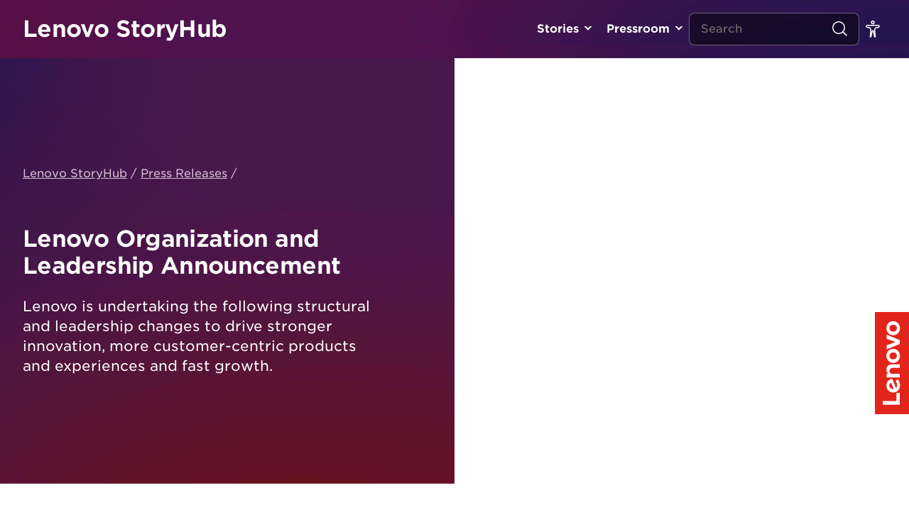

--- FILE ---
content_type: text/html; charset=UTF-8
request_url: https://news.lenovo.com/pressroom/press-releases/restructure-announcement/
body_size: 16115
content:
<!DOCTYPE html><html lang="en-US"><head>
 <script data-cookieyes="cookieyes-analytics">(function(w,d,s,l,i){w[l]=w[l]||[];w[l].push({'gtm.start':
	new Date().getTime(),event:'gtm.js'});var f=d.getElementsByTagName(s)[0],
	j=d.createElement(s),dl=l!='dataLayer'?'&l='+l:'';j.async=true;j.src=
	'https://www.googletagmanager.com/gtm.js?id='+i+dl;f.parentNode.insertBefore(j,f);
	})(window,document,'script','dataLayer','GTM-P9VS4F3G');</script>  <script type="text/javascript">var lmd = {
			"cc":"ww",
			"language":"en",
			"section":"news",
			"bu":"news.lenovo",
			"pageName":"news.lenovo.com",
						"subsection":"/pressroom/press-releases/restructure-announcement/",
			"pageType":"news",
		};</script> <script type="text/javascript">lmd = { "category":"Pressroom | Press Releases" };_satellite.track("categoryHome_clicked");</script> <meta name='robots' content='index, follow, max-image-preview:large, max-snippet:-1, max-video-preview:-1' /> <script id="cookieyes" type="text/javascript" src="https://cdn-cookieyes.com/client_data/df0ea571237f78b91c2766c7/script.js"></script> <title>Lenovo Organization and Leadership Announcement - Lenovo StoryHub</title><meta name="description" content="Lenovo&#039;s official site for press materials and original stories about the vision and passion behind the technology." /><link rel="canonical" href="https://news.lenovo.com/pressroom/press-releases/restructure-announcement/" /><meta property="og:locale" content="en_US" /><meta property="og:type" content="article" /><meta property="og:title" content="Lenovo Organization and Leadership Announcement - Lenovo StoryHub" /><meta property="og:description" content="Lenovo&#039;s official site for press materials and original stories about the vision and passion behind the technology." /><meta property="og:url" content="https://news.lenovo.com/pressroom/press-releases/restructure-announcement/" /><meta property="og:site_name" content="Lenovo StoryHub" /><meta property="article:publisher" content="https://www.facebook.com/lenovo/" /><meta property="article:modified_time" content="2019-05-09T20:55:00+00:00" /><meta name="twitter:card" content="summary_large_image" /><meta name="twitter:site" content="@lenovo" /><meta name="twitter:label1" content="Est. reading time" /><meta name="twitter:data1" content="3 minutes" /> <script type="application/ld+json" class="yoast-schema-graph">{"@context":"https://schema.org","@graph":[{"@type":"WebPage","@id":"https://news.lenovo.com/pressroom/press-releases/restructure-announcement/","url":"https://news.lenovo.com/pressroom/press-releases/restructure-announcement/","name":"Lenovo Organization and Leadership Announcement - Lenovo StoryHub","isPartOf":{"@id":"https://news.lenovo.com/#website"},"datePublished":"2016-03-18T04:00:41+00:00","dateModified":"2019-05-09T20:55:00+00:00","description":"Lenovo&#039;s official site for press materials and original stories about the vision and passion behind the technology.","breadcrumb":{"@id":"https://news.lenovo.com/pressroom/press-releases/restructure-announcement/#breadcrumb"},"inLanguage":"en-US","potentialAction":[{"@type":"ReadAction","target":["https://news.lenovo.com/pressroom/press-releases/restructure-announcement/"]}]},{"@type":"BreadcrumbList","@id":"https://news.lenovo.com/pressroom/press-releases/restructure-announcement/#breadcrumb","itemListElement":[{"@type":"ListItem","position":1,"name":"Lenovo StoryHub","item":"https://news.lenovo.com/"},{"@type":"ListItem","position":2,"name":"Press Releases","item":"https://news.lenovo.com/pressroom/press-releases/"},{"@type":"ListItem","position":3,"name":"Lenovo Organization and Leadership Announcement"}]},{"@type":"WebSite","@id":"https://news.lenovo.com/#website","url":"https://news.lenovo.com/","name":"Lenovo StoryHub","description":"Lenovo&#039;s official site for press materials and original stories about the vision and passion behind the technology.","publisher":{"@id":"https://news.lenovo.com/#organization"},"potentialAction":[{"@type":"SearchAction","target":{"@type":"EntryPoint","urlTemplate":"https://news.lenovo.com/?s={search_term_string}"},"query-input":{"@type":"PropertyValueSpecification","valueRequired":true,"valueName":"search_term_string"}}],"inLanguage":"en-US"},{"@type":"Organization","@id":"https://news.lenovo.com/#organization","name":"Lenovo Inc.","url":"https://news.lenovo.com/","logo":{"@type":"ImageObject","inLanguage":"en-US","@id":"https://news.lenovo.com/#/schema/logo/image/","url":"https://news.lenovo.com/wp-content/uploads/2019/05/RS38280_LenovoLogo-POS-Red.png","contentUrl":"https://news.lenovo.com/wp-content/uploads/2019/05/RS38280_LenovoLogo-POS-Red.png","width":1200,"height":400,"caption":"Lenovo Inc."},"image":{"@id":"https://news.lenovo.com/#/schema/logo/image/"},"sameAs":["https://www.facebook.com/lenovo/","https://x.com/lenovo","https://www.instagram.com/lenovo/","https://www.linkedin.com/company/lenovo","https://www.pinterest.com/lenovous/","https://www.youtube.com/lenovo","https://en.wikipedia.org/wiki/Lenovo"]}]}</script> <link rel='dns-prefetch' href='//fonts.googleapis.com' /><link rel="alternate" title="oEmbed (JSON)" type="application/json+oembed" href="https://news.lenovo.com/wp-json/oembed/1.0/embed?url=https%3A%2F%2Fnews.lenovo.com%2Fpressroom%2Fpress-releases%2Frestructure-announcement%2F" /><link rel="alternate" title="oEmbed (XML)" type="text/xml+oembed" href="https://news.lenovo.com/wp-json/oembed/1.0/embed?url=https%3A%2F%2Fnews.lenovo.com%2Fpressroom%2Fpress-releases%2Frestructure-announcement%2F&#038;format=xml" /><style>.lazyload,.lazyloading{max-width:100%}</style><style id='wp-img-auto-sizes-contain-inline-css' type='text/css'>img:is([sizes=auto i],[sizes^="auto," i]){contain-intrinsic-size:3000px 1500px}</style> <script>WebFontConfig={google:{families:["Lato:300,300i,400,400i,700,700i,900,900i"]}};if ( typeof WebFont === "object" && typeof WebFont.load === "function" ) { WebFont.load( WebFontConfig ); }</script><script data-optimized="1" src="https://news.lenovo.com/wp-content/plugins/litespeed-cache/assets/js/webfontloader.min.js"></script> <link data-optimized="1" rel='stylesheet' id='layerslider-css' href='https://news.lenovo.com/wp-content/litespeed/css/3d45f68900155c13362d8676d593c999.css?ver=308f8' type='text/css' media='all' /><link data-optimized="1" rel='stylesheet' id='wp-block-library-css' href='https://news.lenovo.com/wp-content/litespeed/css/26155d555e42af1c042b7543997128dc.css?ver=7cb25' type='text/css' media='all' /><style id='global-styles-inline-css' type='text/css'>:root{--wp--preset--aspect-ratio--square:1;--wp--preset--aspect-ratio--4-3:4/3;--wp--preset--aspect-ratio--3-4:3/4;--wp--preset--aspect-ratio--3-2:3/2;--wp--preset--aspect-ratio--2-3:2/3;--wp--preset--aspect-ratio--16-9:16/9;--wp--preset--aspect-ratio--9-16:9/16;--wp--preset--color--black:#000000;--wp--preset--color--cyan-bluish-gray:#abb8c3;--wp--preset--color--white:#ffffff;--wp--preset--color--pale-pink:#f78da7;--wp--preset--color--vivid-red:#cf2e2e;--wp--preset--color--luminous-vivid-orange:#ff6900;--wp--preset--color--luminous-vivid-amber:#fcb900;--wp--preset--color--light-green-cyan:#7bdcb5;--wp--preset--color--vivid-green-cyan:#00d084;--wp--preset--color--pale-cyan-blue:#8ed1fc;--wp--preset--color--vivid-cyan-blue:#0693e3;--wp--preset--color--vivid-purple:#9b51e0;--wp--preset--gradient--vivid-cyan-blue-to-vivid-purple:linear-gradient(135deg,rgb(6,147,227) 0%,rgb(155,81,224) 100%);--wp--preset--gradient--light-green-cyan-to-vivid-green-cyan:linear-gradient(135deg,rgb(122,220,180) 0%,rgb(0,208,130) 100%);--wp--preset--gradient--luminous-vivid-amber-to-luminous-vivid-orange:linear-gradient(135deg,rgb(252,185,0) 0%,rgb(255,105,0) 100%);--wp--preset--gradient--luminous-vivid-orange-to-vivid-red:linear-gradient(135deg,rgb(255,105,0) 0%,rgb(207,46,46) 100%);--wp--preset--gradient--very-light-gray-to-cyan-bluish-gray:linear-gradient(135deg,rgb(238,238,238) 0%,rgb(169,184,195) 100%);--wp--preset--gradient--cool-to-warm-spectrum:linear-gradient(135deg,rgb(74,234,220) 0%,rgb(151,120,209) 20%,rgb(207,42,186) 40%,rgb(238,44,130) 60%,rgb(251,105,98) 80%,rgb(254,248,76) 100%);--wp--preset--gradient--blush-light-purple:linear-gradient(135deg,rgb(255,206,236) 0%,rgb(152,150,240) 100%);--wp--preset--gradient--blush-bordeaux:linear-gradient(135deg,rgb(254,205,165) 0%,rgb(254,45,45) 50%,rgb(107,0,62) 100%);--wp--preset--gradient--luminous-dusk:linear-gradient(135deg,rgb(255,203,112) 0%,rgb(199,81,192) 50%,rgb(65,88,208) 100%);--wp--preset--gradient--pale-ocean:linear-gradient(135deg,rgb(255,245,203) 0%,rgb(182,227,212) 50%,rgb(51,167,181) 100%);--wp--preset--gradient--electric-grass:linear-gradient(135deg,rgb(202,248,128) 0%,rgb(113,206,126) 100%);--wp--preset--gradient--midnight:linear-gradient(135deg,rgb(2,3,129) 0%,rgb(40,116,252) 100%);--wp--preset--font-size--small:13px;--wp--preset--font-size--medium:20px;--wp--preset--font-size--large:36px;--wp--preset--font-size--x-large:42px;--wp--preset--spacing--20:0.44rem;--wp--preset--spacing--30:0.67rem;--wp--preset--spacing--40:1rem;--wp--preset--spacing--50:1.5rem;--wp--preset--spacing--60:2.25rem;--wp--preset--spacing--70:3.38rem;--wp--preset--spacing--80:5.06rem;--wp--preset--shadow--natural:6px 6px 9px rgba(0, 0, 0, 0.2);--wp--preset--shadow--deep:12px 12px 50px rgba(0, 0, 0, 0.4);--wp--preset--shadow--sharp:6px 6px 0px rgba(0, 0, 0, 0.2);--wp--preset--shadow--outlined:6px 6px 0px -3px rgb(255, 255, 255), 6px 6px rgb(0, 0, 0);--wp--preset--shadow--crisp:6px 6px 0px rgb(0, 0, 0)}:where(.is-layout-flex){gap:.5em}:where(.is-layout-grid){gap:.5em}body .is-layout-flex{display:flex}.is-layout-flex{flex-wrap:wrap;align-items:center}.is-layout-flex>:is(*,div){margin:0}body .is-layout-grid{display:grid}.is-layout-grid>:is(*,div){margin:0}:where(.wp-block-columns.is-layout-flex){gap:2em}:where(.wp-block-columns.is-layout-grid){gap:2em}:where(.wp-block-post-template.is-layout-flex){gap:1.25em}:where(.wp-block-post-template.is-layout-grid){gap:1.25em}.has-black-color{color:var(--wp--preset--color--black)!important}.has-cyan-bluish-gray-color{color:var(--wp--preset--color--cyan-bluish-gray)!important}.has-white-color{color:var(--wp--preset--color--white)!important}.has-pale-pink-color{color:var(--wp--preset--color--pale-pink)!important}.has-vivid-red-color{color:var(--wp--preset--color--vivid-red)!important}.has-luminous-vivid-orange-color{color:var(--wp--preset--color--luminous-vivid-orange)!important}.has-luminous-vivid-amber-color{color:var(--wp--preset--color--luminous-vivid-amber)!important}.has-light-green-cyan-color{color:var(--wp--preset--color--light-green-cyan)!important}.has-vivid-green-cyan-color{color:var(--wp--preset--color--vivid-green-cyan)!important}.has-pale-cyan-blue-color{color:var(--wp--preset--color--pale-cyan-blue)!important}.has-vivid-cyan-blue-color{color:var(--wp--preset--color--vivid-cyan-blue)!important}.has-vivid-purple-color{color:var(--wp--preset--color--vivid-purple)!important}.has-black-background-color{background-color:var(--wp--preset--color--black)!important}.has-cyan-bluish-gray-background-color{background-color:var(--wp--preset--color--cyan-bluish-gray)!important}.has-white-background-color{background-color:var(--wp--preset--color--white)!important}.has-pale-pink-background-color{background-color:var(--wp--preset--color--pale-pink)!important}.has-vivid-red-background-color{background-color:var(--wp--preset--color--vivid-red)!important}.has-luminous-vivid-orange-background-color{background-color:var(--wp--preset--color--luminous-vivid-orange)!important}.has-luminous-vivid-amber-background-color{background-color:var(--wp--preset--color--luminous-vivid-amber)!important}.has-light-green-cyan-background-color{background-color:var(--wp--preset--color--light-green-cyan)!important}.has-vivid-green-cyan-background-color{background-color:var(--wp--preset--color--vivid-green-cyan)!important}.has-pale-cyan-blue-background-color{background-color:var(--wp--preset--color--pale-cyan-blue)!important}.has-vivid-cyan-blue-background-color{background-color:var(--wp--preset--color--vivid-cyan-blue)!important}.has-vivid-purple-background-color{background-color:var(--wp--preset--color--vivid-purple)!important}.has-black-border-color{border-color:var(--wp--preset--color--black)!important}.has-cyan-bluish-gray-border-color{border-color:var(--wp--preset--color--cyan-bluish-gray)!important}.has-white-border-color{border-color:var(--wp--preset--color--white)!important}.has-pale-pink-border-color{border-color:var(--wp--preset--color--pale-pink)!important}.has-vivid-red-border-color{border-color:var(--wp--preset--color--vivid-red)!important}.has-luminous-vivid-orange-border-color{border-color:var(--wp--preset--color--luminous-vivid-orange)!important}.has-luminous-vivid-amber-border-color{border-color:var(--wp--preset--color--luminous-vivid-amber)!important}.has-light-green-cyan-border-color{border-color:var(--wp--preset--color--light-green-cyan)!important}.has-vivid-green-cyan-border-color{border-color:var(--wp--preset--color--vivid-green-cyan)!important}.has-pale-cyan-blue-border-color{border-color:var(--wp--preset--color--pale-cyan-blue)!important}.has-vivid-cyan-blue-border-color{border-color:var(--wp--preset--color--vivid-cyan-blue)!important}.has-vivid-purple-border-color{border-color:var(--wp--preset--color--vivid-purple)!important}.has-vivid-cyan-blue-to-vivid-purple-gradient-background{background:var(--wp--preset--gradient--vivid-cyan-blue-to-vivid-purple)!important}.has-light-green-cyan-to-vivid-green-cyan-gradient-background{background:var(--wp--preset--gradient--light-green-cyan-to-vivid-green-cyan)!important}.has-luminous-vivid-amber-to-luminous-vivid-orange-gradient-background{background:var(--wp--preset--gradient--luminous-vivid-amber-to-luminous-vivid-orange)!important}.has-luminous-vivid-orange-to-vivid-red-gradient-background{background:var(--wp--preset--gradient--luminous-vivid-orange-to-vivid-red)!important}.has-very-light-gray-to-cyan-bluish-gray-gradient-background{background:var(--wp--preset--gradient--very-light-gray-to-cyan-bluish-gray)!important}.has-cool-to-warm-spectrum-gradient-background{background:var(--wp--preset--gradient--cool-to-warm-spectrum)!important}.has-blush-light-purple-gradient-background{background:var(--wp--preset--gradient--blush-light-purple)!important}.has-blush-bordeaux-gradient-background{background:var(--wp--preset--gradient--blush-bordeaux)!important}.has-luminous-dusk-gradient-background{background:var(--wp--preset--gradient--luminous-dusk)!important}.has-pale-ocean-gradient-background{background:var(--wp--preset--gradient--pale-ocean)!important}.has-electric-grass-gradient-background{background:var(--wp--preset--gradient--electric-grass)!important}.has-midnight-gradient-background{background:var(--wp--preset--gradient--midnight)!important}.has-small-font-size{font-size:var(--wp--preset--font-size--small)!important}.has-medium-font-size{font-size:var(--wp--preset--font-size--medium)!important}.has-large-font-size{font-size:var(--wp--preset--font-size--large)!important}.has-x-large-font-size{font-size:var(--wp--preset--font-size--x-large)!important}</style><style id='classic-theme-styles-inline-css' type='text/css'>/*! This file is auto-generated */
.wp-block-button__link{color:#fff;background-color:#32373c;border-radius:9999px;box-shadow:none;text-decoration:none;padding:calc(.667em + 2px) calc(1.333em + 2px);font-size:1.125em}.wp-block-file__button{background:#32373c;color:#fff;text-decoration:none}</style><link data-optimized="1" rel='stylesheet' id='yop-public-css' href='https://news.lenovo.com/wp-content/litespeed/css/5675948eeca47ae452900b01e7a5fcd1.css?ver=2fcfc' type='text/css' media='all' /><link data-optimized="1" rel='stylesheet' id='hwt-font-hco-css' href='https://news.lenovo.com/wp-content/litespeed/css/1969871512e797027f54deab0a595bc7.css?ver=3d324' type='text/css' media='all' /><link data-optimized="1" rel='stylesheet' id='hwt-core-style-css' href='https://news.lenovo.com/wp-content/litespeed/css/3f8808aac5fe3cfd879afbe355dd9207.css?ver=2a34a' type='text/css' media='all' /><link data-optimized="1" rel='stylesheet' id='hwt-select-style-css' href='https://news.lenovo.com/wp-content/litespeed/css/ca157581875419a51e3752a694443e5f.css?ver=9bce2' type='text/css' media='all' /><link data-optimized="1" rel='stylesheet' id='hwt-slick-style-css' href='https://news.lenovo.com/wp-content/litespeed/css/6c48dacf3ee988e91060cad1b650b612.css?ver=aa995' type='text/css' media='all' /><link data-optimized="1" rel='stylesheet' id='hwt-custom-style-css' href='https://news.lenovo.com/wp-content/litespeed/css/e0681b0453aea17ecd07a6fed0d32de0.css?ver=e9bd2' type='text/css' media='all' /><link data-optimized="1" rel='stylesheet' id='relevanssi-live-search-css' href='https://news.lenovo.com/wp-content/litespeed/css/81e5e88a41187186e1064aa05129e192.css?ver=f1a46' type='text/css' media='all' /><link data-optimized="1" rel='stylesheet' id='wp-featherlight-css' href='https://news.lenovo.com/wp-content/litespeed/css/ad70c63b045dce7a131abb36280741bf.css?ver=b43a9' type='text/css' media='all' /> <script type="text/javascript" src="https://news.lenovo.com/wp-includes/js/jquery/jquery.min.js?ver=3.7.1" id="jquery-core-js"></script> <script data-optimized="1" type="text/javascript" src="https://news.lenovo.com/wp-content/litespeed/js/4483ffdbfa9db7c1dd342f0e8c2561b0.js?ver=5b173" id="jquery-migrate-js"></script> <script type="text/javascript" id="layerslider-utils-js-extra">/*  */
var LS_Meta = {"v":"6.11.1","fixGSAP":"1"};
//# sourceURL=layerslider-utils-js-extra
/*  */</script> <script data-optimized="1" type="text/javascript" src="https://news.lenovo.com/wp-content/litespeed/js/ab20ee6c77d33e49ed59c00cdf31558c.js?ver=cd9a7" id="layerslider-utils-js"></script> <script type="text/javascript" src="https://news.lenovo.com/wp-content/plugins/LayerSlider/assets/static/layerslider/js/layerslider.kreaturamedia.jquery.js?ver=6.11.1" id="layerslider-js"></script> <script data-optimized="1" type="text/javascript" src="https://news.lenovo.com/wp-content/litespeed/js/24a93debc53fe35178e8a4b83a1a27a4.js?ver=08d1b" id="layerslider-transitions-js"></script> <script type="text/javascript" id="yop-public-js-extra">/*  */
var objectL10n = {"yopPollParams":{"urlParams":{"ajax":"https://news.lenovo.com/wp-admin/admin-ajax.php","wpLogin":"https://news.lenovo.com/sh_editors/?redirect_to=https%3A%2F%2Fnews.lenovo.com%2Fwp-admin%2Fadmin-ajax.php%3Faction%3Dyop_poll_record_wordpress_vote"},"apiParams":{"reCaptcha":{"siteKey":""},"reCaptchaV2Invisible":{"siteKey":""},"reCaptchaV3":{"siteKey":""},"hCaptcha":{"siteKey":""},"cloudflareTurnstile":{"siteKey":""}},"captchaParams":{"imgPath":"https://news.lenovo.com/wp-content/plugins/yop-poll/public/assets/img/","url":"https://news.lenovo.com/wp-content/plugins/yop-poll/app.php","accessibilityAlt":"","accessibilityTitle":"","accessibilityDescription":"","explanation":"","refreshAlt":"","refreshTitle":""},"voteParams":{"invalidPoll":"","noAnswersSelected":"","minAnswersRequired":"","maxAnswersRequired":"","noAnswerForOther":"","noValueForCustomField":"","tooManyCharsForCustomField":"","consentNotChecked":"","noCaptchaSelected":"","thankYou":""},"resultsParams":{"singleVote":"","multipleVotes":"","singleAnswer":"","multipleAnswers":""}}};
//# sourceURL=yop-public-js-extra
/*  */</script> <script data-optimized="1" type="text/javascript" src="https://news.lenovo.com/wp-content/litespeed/js/4533977d6b2aa840bb2425757e0dbf52.js?ver=e8d24" id="yop-public-js"></script> <script></script><meta name="generator" content="Powered by LayerSlider 6.11.1 - Multi-Purpose, Responsive, Parallax, Mobile-Friendly Slider Plugin for WordPress." /><link rel='shortlink' href='https://news.lenovo.com/?p=2290' /> <script async src="https://www.googletagmanager.com/gtag/js?id=UA-11625112-7"></script> <script>window.dataLayer = window.dataLayer || [];
			function gtag(){dataLayer.push(arguments);}
			gtag('js', new Date());
			gtag('config', 'UA-11625112-7');</script> <script>document.documentElement.className = document.documentElement.className.replace('no-js', 'js');</script> <meta charset="UTF-8" /><link rel="preconnect" href="https://fonts.gstatic.com/" crossorigin /><meta name="viewport" content="width=device-width, initial-scale=1" /><meta name="generator" content="Powered by WPBakery Page Builder - drag and drop page builder for WordPress."/><link rel="icon" href="https://news.lenovo.com/wp-content/uploads/2019/05/cropped-LogoIcon-Flat-Red-32x32.png" sizes="32x32" /><link rel="icon" href="https://news.lenovo.com/wp-content/uploads/2019/05/cropped-LogoIcon-Flat-Red-192x192.png" sizes="192x192" /><link rel="apple-touch-icon" href="https://news.lenovo.com/wp-content/uploads/2019/05/cropped-LogoIcon-Flat-Red-180x180.png" /><meta name="msapplication-TileImage" content="https://news.lenovo.com/wp-content/uploads/2019/05/cropped-LogoIcon-Flat-Red-270x270.png" />
<noscript><style>.wpb_animate_when_almost_visible { opacity: 1; }</style></noscript>
 <script data-cookieyes="cookieyes-analytics" src="//assets.adobedtm.com/launch-ENbd80d0d08563407f8765e66b51ce822a.min.js"></script> <link data-optimized="1" rel="stylesheet" href="https://news.lenovo.com/wp-content/litespeed/css/23e4b1ba531db7dc937442c6209c696a.css?ver=c696a"></head><body data-rsssl=1 class="wp-singular release-template-default single single-release postid-2290 wp-theme-hw-boilerplate-new wp-featherlight-captions wpb-js-composer js-comp-ver-8.0.1 vc_responsive singular">
<noscript><iframe data-src="https://www.googletagmanager.com/ns.html?id=GTM-P9VS4F3G"
height="0" width="0" style="display:none;visibility:hidden" src="[data-uri]" class="lazyload" data-load-mode="1"></iframe></noscript><div id="skip-content">
<a class="skip-link" href="#main-content"> Go To content </a>
<a class="skip-link" href="javascript:document.getElementById('mce-EMAIL').focus()"> Signup for Update </a></div> <script src="//rum-static.pingdom.net/pa-5cfff9df4ccefd001700006e.js" async></script> <nav id="navigation-header">
<a class="logo-type" href="https://news.lenovo.com" title="Lenovo StoryHub">Lenovo StoryHub</a><div class="menu-wrapper"><ul id="menu-header-primary" class="navigation"><li id="menu-item-1530" class="toplevel menu-item menu-item-type-custom menu-item-object-custom menu-item-has-children"><a title="" href="#">Stories</a><ul class="sub-menu"><li id="menu-item-14384" class=" menu-item menu-item-type-post_type menu-item-object-page current_page_parent"><a title="" href="https://news.lenovo.com/stories/">All Stories</a></li><li id="menu-item-6456" class=" menu-item menu-item-type-taxonomy menu-item-object-category"><a title="" href="https://news.lenovo.com/storyhub/transformation/">Transformation</a></li><li id="menu-item-724" class=" menu-item menu-item-type-taxonomy menu-item-object-category"><a title="" href="https://news.lenovo.com/storyhub/innovation/">Innovation</a></li><li id="menu-item-23727" class=" menu-item menu-item-type-taxonomy menu-item-object-category"><a title="" href="https://news.lenovo.com/storyhub/citizenship/">Corporate Citizenship</a></li><li id="menu-item-23728" class=" menu-item menu-item-type-taxonomy menu-item-object-category"><a title="" href="https://news.lenovo.com/storyhub/sustainability/">Sustainability</a></li><li id="menu-item-2076" class=" menu-item menu-item-type-taxonomy menu-item-object-category"><a title="" href="https://news.lenovo.com/storyhub/our-people/">Our People &amp; Culture</a></li><li id="menu-item-7028" class=" menu-item menu-item-type-taxonomy menu-item-object-category"><a title="" href="https://news.lenovo.com/storyhub/security/">Security</a></li><li id="menu-item-725" class=" menu-item menu-item-type-taxonomy menu-item-object-category"><a title="" href="https://news.lenovo.com/storyhub/company-news/">Company News & Performance</a></li></ul></li><li id="menu-item-1531" class="toplevel menu-item menu-item-type-custom menu-item-object-custom menu-item-has-children"><a title="" href="#">Pressroom</a><ul class="sub-menu"><li id="menu-item-98" class=" menu-item menu-item-type-post_type_archive menu-item-object-release"><a title="" href="https://news.lenovo.com/pressroom/press-releases/">Press Releases</a></li><li id="menu-item-97" class=" menu-item menu-item-type-post_type_archive menu-item-object-kit"><a title="" href="https://news.lenovo.com/press-kits/">Press Kits</a></li><li id="menu-item-6331" class=" menu-item menu-item-type-post_type menu-item-object-page"><a title="" href="https://news.lenovo.com/media-contacts/">Media Contacts</a></li></ul></li></ul></div><div class="mobile-search-toggle">
<i class="search">
<svg width="24" height="24" viewBox="0 0 24 24" fill="none" xmlns="http://www.w3.org/2000/svg">
<circle cx="11.0323" cy="11.0323" r="8.28226" stroke="white" stroke-width="1.5" stroke-linecap="round" stroke-linejoin="round"/>
<path d="M22.0002 22L16.8389 16.8387" stroke="white" stroke-width="1.5" stroke-linecap="round" stroke-linejoin="round"/>
</svg>
</i></div><form method="get" action="/" class="search-form"><div class="field-wrapper">
<span class="clearable">
<input type="text" class="search-field" name="s" id="search" value="" placeholder="Search" data-rlvlive="true" />
<i class="clearable__clear">
<svg xmlns="http://www.w3.org/2000/svg" width="14px" height="14px" viewBox="0 0 24 24" fill="none">
<path fill-rule="evenodd" clip-rule="evenodd" d="M5.29289 5.29289C5.68342 4.90237 6.31658 4.90237 6.70711 5.29289L12 10.5858L17.2929 5.29289C17.6834 4.90237 18.3166 4.90237 18.7071 5.29289C19.0976 5.68342 19.0976 6.31658 18.7071 6.70711L13.4142 12L18.7071 17.2929C19.0976 17.6834 19.0976 18.3166 18.7071 18.7071C18.3166 19.0976 17.6834 19.0976 17.2929 18.7071L12 13.4142L6.70711 18.7071C6.31658 19.0976 5.68342 19.0976 5.29289 18.7071C4.90237 18.3166 4.90237 17.6834 5.29289 17.2929L10.5858 12L5.29289 6.70711C4.90237 6.31658 4.90237 5.68342 5.29289 5.29289Z" fill="#ffffff"/>
</svg>
</i>
</span></div>
<button type="submit">
<i class="search">
<svg width="24" height="24" viewBox="0 0 24 24" fill="none" xmlns="http://www.w3.org/2000/svg">
<circle cx="11.0323" cy="11.0323" r="8.28226" stroke="white" stroke-width="1.5" stroke-linecap="round" stroke-linejoin="round"/>
<path d="M22.0002 22L16.8389 16.8387" stroke="white" stroke-width="1.5" stroke-linecap="round" stroke-linejoin="round"/>
</svg>
</i>
</button></form><ul id="menu-header-secondary" class="navigation"><li id="menu-item-1534" class="menu-item menu-item-type-custom menu-item-object-custom menu-item-has-children change-size">
<a href="#" id="toggle-fontsize" onclick="firedCustom('CustomInteraction', 'Custom Interaction: Toggle regular font size');">
<svg width="24" height="24" viewBox="0 0 24 24" fill="none" xmlns="http://www.w3.org/2000/svg">
<path d="M13.875 2.625C13.875 3.66053 13.0355 4.5 12 4.5C10.9645 4.5 10.125 3.66053 10.125 2.625C10.125 1.58947 10.9645 0.75 12 0.75C13.0355 0.75 13.875 1.58947 13.875 2.625Z" stroke="white" stroke-width="1.5"/>
<path d="M12.8638 14.937L12.1317 15.0997L12.8638 14.937C12.7746 14.5356 12.4186 14.25 12.0074 14.25C11.5967 14.25 11.241 14.5349 11.1513 14.9356L9.41363 22.6976C9.35445 22.962 9.10293 23.1371 8.83448 23.101C8.55299 23.063 8.35347 22.807 8.38544 22.5248L9.34386 14.0648C9.60821 11.7314 7.78279 9.6875 5.43443 9.6875H4.46875C3.65758 9.6875 3 9.02992 3 8.21875C3 7.40758 3.65758 6.75 4.46875 6.75H19.5312C20.3424 6.75 21 7.40758 21 8.21875C21 9.02992 20.3424 9.6875 19.5312 9.6875H18.5656C16.2173 9.6875 14.3918 11.7315 14.6563 14.0649L15.6149 22.5228C15.6468 22.8043 15.4481 23.0598 15.1674 23.0982C14.8986 23.135 14.6465 22.9595 14.5876 22.6946L12.8638 14.937Z" stroke="white" stroke-width="1.5"/>
</svg></a><ul class="select-size sub-menu"><li class="menu-item menu-item-type-custom menu-item-object-custom low-contrast">
<a class="low" href="#" onclick="setTheme('high-contrast')"><div class="icon">
<svg width="24" height="24" viewBox="0 0 24 24" fill="none" xmlns="http://www.w3.org/2000/svg">
<path d="M12 2C6.48625 2 2 6.48625 2 12C2 17.5138 6.48625 22 12 22C17.5138 22 22 17.5138 22 12C22 6.48625 17.5138 2 12 2ZM12 20.75C7.175 20.75 3.25 16.825 3.25 12C3.25 7.175 7.175 3.25 12 3.25C16.825 3.25 20.75 7.175 20.75 12C20.75 16.825 16.825 20.75 12 20.75Z" fill="#4E444E"/>
<path d="M12 4.5V19.5C16.375 19.5 19.5 16.1419 19.5 12C19.5 7.8575 16.375 4.5 12 4.5Z" fill="#4E444E"/>
</svg>
<span>Normal-contrast Mode</span></div>
</a></li><li class="menu-item menu-item-type-custom menu-item-object-custom high-contrast">
<a class="high" href="#" onclick="setTheme('high-contrast')"><div class="icon">
<svg width="24" height="24" viewBox="0 0 24 24" fill="none" xmlns="http://www.w3.org/2000/svg">
<path d="M12 2C6.48625 2 2 6.48625 2 12C2 17.5138 6.48625 22 12 22C17.5138 22 22 17.5138 22 12C22 6.48625 17.5138 2 12 2ZM12 20.75C7.175 20.75 3.25 16.825 3.25 12C3.25 7.175 7.175 3.25 12 3.25C16.825 3.25 20.75 7.175 20.75 12C20.75 16.825 16.825 20.75 12 20.75Z" fill="#4E444E"/>
<path d="M12 4.5V19.5C16.375 19.5 19.5 16.1419 19.5 12C19.5 7.8575 16.375 4.5 12 4.5Z" fill="#4E444E"/>
</svg>
<span>High-contrast Mode</span></div>
</a></li><li class="menu-item menu-item-type-custom menu-item-object-custom">
<a class="small" href="#" style="display: none"><div class="icon">
<svg width="24" height="24" viewBox="0 0 24 24" fill="none" xmlns="http://www.w3.org/2000/svg">
<path d="M20.3334 11.4167H14.5001C14.2791 11.4167 14.0671 11.5045 13.9108 11.6607C13.7545 11.817 13.6667 12.029 13.6667 12.25V13.4167C13.6667 13.6377 13.7545 13.8496 13.9108 14.0059C14.0671 14.1622 14.2791 14.25 14.5001 14.25C14.7211 14.25 14.9331 14.1622 15.0893 14.0059C15.2456 13.8496 15.3334 13.6377 15.3334 13.4167V13.0833H16.5834V17.8333H15.6667C15.4457 17.8333 15.2338 17.9211 15.0775 18.0774C14.9212 18.2337 14.8334 18.4457 14.8334 18.6667C14.8334 18.8877 14.9212 19.0996 15.0775 19.2559C15.2338 19.4122 15.4457 19.5 15.6667 19.5H19.1667C19.3878 19.5 19.5997 19.4122 19.756 19.2559C19.9123 19.0996 20.0001 18.8877 20.0001 18.6667C20.0001 18.4457 19.9123 18.2337 19.756 18.0774C19.5997 17.9211 19.3878 17.8333 19.1667 17.8333H18.2501V13.0833H19.5001V13.4167C19.5001 13.6377 19.5879 13.8496 19.7442 14.0059C19.9004 14.1622 20.1124 14.25 20.3334 14.25C20.5544 14.25 20.7664 14.1622 20.9227 14.0059C21.079 13.8496 21.1667 13.6377 21.1667 13.4167V12.25C21.1667 12.029 21.079 11.817 20.9227 11.6607C20.7664 11.5045 20.5544 11.4167 20.3334 11.4167Z" fill="#4E444E"/>
<path d="M13.2968 17.8333H11.1668V6.16667H16.1668V6.81417C16.1668 7.03518 16.2546 7.24714 16.4109 7.40342C16.5672 7.5597 16.7791 7.6475 17.0002 7.6475C17.2212 7.6475 17.4331 7.5597 17.5894 7.40342C17.7457 7.24714 17.8335 7.03518 17.8335 6.81417V5.33333C17.8335 5.11232 17.7457 4.90036 17.5894 4.74408C17.4331 4.5878 17.2212 4.5 17.0002 4.5H3.66683C3.44582 4.5 3.23385 4.5878 3.07757 4.74408C2.92129 4.90036 2.8335 5.11232 2.8335 5.33333V6.81417C2.8335 7.03518 2.92129 7.24714 3.07757 7.40342C3.23385 7.5597 3.44582 7.6475 3.66683 7.6475C3.88784 7.6475 4.0998 7.5597 4.25609 7.40342C4.41237 7.24714 4.50016 7.03518 4.50016 6.81417V6.16667H9.50016V17.8333H7.37016C7.14915 17.8333 6.93719 17.9211 6.78091 18.0774C6.62463 18.2337 6.53683 18.4457 6.53683 18.6667C6.53683 18.8877 6.62463 19.0996 6.78091 19.2559C6.93719 19.4122 7.14915 19.5 7.37016 19.5H13.2968C13.5178 19.5 13.7298 19.4122 13.8861 19.2559C14.0424 19.0996 14.1302 18.8877 14.1302 18.6667C14.1302 18.4457 14.0424 18.2337 13.8861 18.0774C13.7298 17.9211 13.5178 17.8333 13.2968 17.8333Z" fill="#4E444E"/>
</svg>
<span>Regular Font Size</span></div>
</a></li><li class="menu-item menu-item-type-custom menu-item-object-custom">
<a class="large" href="#" style="display: block"><div class="icon">
<svg width="24" height="24" viewBox="0 0 24 24" fill="none" xmlns="http://www.w3.org/2000/svg">
<path d="M20.3334 11.4167H14.5001C14.2791 11.4167 14.0671 11.5045 13.9108 11.6607C13.7545 11.817 13.6667 12.029 13.6667 12.25V13.4167C13.6667 13.6377 13.7545 13.8496 13.9108 14.0059C14.0671 14.1622 14.2791 14.25 14.5001 14.25C14.7211 14.25 14.9331 14.1622 15.0893 14.0059C15.2456 13.8496 15.3334 13.6377 15.3334 13.4167V13.0833H16.5834V17.8333H15.6667C15.4457 17.8333 15.2338 17.9211 15.0775 18.0774C14.9212 18.2337 14.8334 18.4457 14.8334 18.6667C14.8334 18.8877 14.9212 19.0996 15.0775 19.2559C15.2338 19.4122 15.4457 19.5 15.6667 19.5H19.1667C19.3878 19.5 19.5997 19.4122 19.756 19.2559C19.9123 19.0996 20.0001 18.8877 20.0001 18.6667C20.0001 18.4457 19.9123 18.2337 19.756 18.0774C19.5997 17.9211 19.3878 17.8333 19.1667 17.8333H18.2501V13.0833H19.5001V13.4167C19.5001 13.6377 19.5879 13.8496 19.7442 14.0059C19.9004 14.1622 20.1124 14.25 20.3334 14.25C20.5544 14.25 20.7664 14.1622 20.9227 14.0059C21.079 13.8496 21.1667 13.6377 21.1667 13.4167V12.25C21.1667 12.029 21.079 11.817 20.9227 11.6607C20.7664 11.5045 20.5544 11.4167 20.3334 11.4167Z" fill="#4E444E"/>
<path d="M13.2968 17.8333H11.1668V6.16667H16.1668V6.81417C16.1668 7.03518 16.2546 7.24714 16.4109 7.40342C16.5672 7.5597 16.7791 7.6475 17.0002 7.6475C17.2212 7.6475 17.4331 7.5597 17.5894 7.40342C17.7457 7.24714 17.8335 7.03518 17.8335 6.81417V5.33333C17.8335 5.11232 17.7457 4.90036 17.5894 4.74408C17.4331 4.5878 17.2212 4.5 17.0002 4.5H3.66683C3.44582 4.5 3.23385 4.5878 3.07757 4.74408C2.92129 4.90036 2.8335 5.11232 2.8335 5.33333V6.81417C2.8335 7.03518 2.92129 7.24714 3.07757 7.40342C3.23385 7.5597 3.44582 7.6475 3.66683 7.6475C3.88784 7.6475 4.0998 7.5597 4.25609 7.40342C4.41237 7.24714 4.50016 7.03518 4.50016 6.81417V6.16667H9.50016V17.8333H7.37016C7.14915 17.8333 6.93719 17.9211 6.78091 18.0774C6.62463 18.2337 6.53683 18.4457 6.53683 18.6667C6.53683 18.8877 6.62463 19.0996 6.78091 19.2559C6.93719 19.4122 7.14915 19.5 7.37016 19.5H13.2968C13.5178 19.5 13.7298 19.4122 13.8861 19.2559C14.0424 19.0996 14.1302 18.8877 14.1302 18.6667C14.1302 18.4457 14.0424 18.2337 13.8861 18.0774C13.7298 17.9211 13.5178 17.8333 13.2968 17.8333Z" fill="#4E444E"/>
</svg>
<span>Larger Font Size</span></div>
</a></li></ul></li></ul><div class="toggle-navigation text-right"><div class="open">
<svg width="24" height="24" viewBox="0 0 24 24" fill="none" xmlns="http://www.w3.org/2000/svg">
<path d="M3 5H21" stroke="white" stroke-width="1.5" stroke-linecap="round"/>
<path d="M3 12H21" stroke="white" stroke-width="1.5" stroke-linecap="round"/>
<path d="M3 19H21" stroke="white" stroke-width="1.5" stroke-linecap="round"/>
</svg></div><div class="close">
<svg width="10" height="10" viewBox="0 0 10 10" fill="none" xmlns="http://www.w3.org/2000/svg">
<path d="M8.53553 1.46449L1.46447 8.53556M8.53553 8.53556L1.46447 1.46449" stroke="white" stroke-width="1.5" stroke-linecap="round" stroke-linejoin="round"/>
</svg></div></div></nav><div id="main-content"><div id="singular-header" class="release-header"><div class="banner-bgs"><div class=""></div><div class="banner-image" style="background-image: url('');"></div></div><div class="banner-copy-wrapper "><div class="banner-copy-mobile-bg" style="background-image: url('');"></div><div class="container"><div class="grid-noBottom"><div class="col-6_md-12"><div class="banner-copy"><div class="breadcrumbs">
<span>
<span>
<a href="https://news.lenovo.com/" class="home">Lenovo StoryHub</a> /
<a href="https://news.lenovo.com/pressroom/press-releases/" class="">Press Releases</a> /
</span>
</span></div><h1>Lenovo Organization and Leadership Announcement</h1><p>Lenovo is undertaking the following structural and leadership changes to drive stronger innovation, more customer-centric products and experiences and fast growth.</p></div></div></div></div></div></div><div class="container"><div id="singular-content" class="grid-noBottom"><div id="singular-article" class="col-8_md-12" data-push-left="off-2_md-0"><div id="singular-info" class="grid-noBottom"><div class="col">
<span class="article-date">18 March 2016</span></div><div class="col text-right"></div></div><article id="post-2290" class="trythis"><h3>Lenovo is undertaking the following structural and leadership changes to drive stronger innovation, more customer-centric products and experiences and fast growth.</h3><p><strong>The PC Group (PCG) will undertake a significant realignment, becoming Lenovo’s PC &amp; Smart Device Business Group, responsible for delivering PCs, detatchables, tablets, phablets, gaming and smart home products across Windows, Chrome and Android based products.</strong> The change will fuel Lenovo’s ability to continue to grow share in the consolidating PC market, while focusing on the rapidly emerging smart device market.  The new PC &amp; Smart Device Business Group will be led by Gianfranco Lanci, Lenovo Group President and COO who continues to report to Lenovo’s Chairman and CEO. Lenovo’s geographic sales and global operations organizations will continue to report to Lanci.</p><p><strong>Lenovo’s Enterprise Business Group will become the Data Center Group (DCG), focused on this high-growth, high-potential market</strong>. As an end-to-end business within Lenovo, DCG will be empowered to move faster and more freely, while also efficiently leveraging the Lenovo Group’s scale and assets where needed. The new DCG will be an even more nimble and disruptive competitor, accelerating its open, partnership-focused approach with traditional, hyperscale and hyperconverged customers. Gerry Smith is President of the new Lenovo Data Center Group and now reports to Lenovo’s Chairman and CEO.  Peter Hortensius, currently Lenovo Group’s CTO, will join DCG as both CTO and head of strategy. Hortensius will also continue acting as Lenovo’s global CTO while we search for a successor. Additionally, Qingtong Zhou will join DCG as CFO, while remaining Lenovo’s global CIO.</p><p><strong>Lenovo’s Mobile Business Group has unique advantages to compete globally and win globally: with a stronghold in China, powerful brands, worldwide sales channels and a robust IP portfolio.  Today, Xudong Chen and Aymar de Lencquesaing become co-presidents of MBG, reporting to Yuanqing Yang, to maximize these advantages.</strong> The mobile markets in China and the rest of the world are very different, so Chen will focus on the China mobile business, leveraging his deep experience in China to help Lenovo become a leader in this major market, while de Lencquesaing, formerly head of Lenovo North America, will use his global experience in complex, competitive tech industries to drive rapid growth in emerging markets and help Lenovo breakthrough in major mature markets.  Rick Osterloh has decided to leave Motorola Mobility. His steady leadership since Lenovo’s acquisition is appreciated and Lenovo wishes him continued success in the future. The Motorola Mobility teams that currently report to Osterloh will now report under de Lencquesaing, who will become Chairman and President of Motorola. The talent and innovation capabilities in Motorola are among Lenovo’s strongest advantages in mobile, so the Motorola teams will continue to enable the entire MBG, including in China.</p><p><strong>While cloud is critical to the future, the landscape for Lenovo’s Ecosystem and Cloud Services (ECS) Group has changed. Lenovo can now take better advantage of opportunities in ecosystem innovation through a newly structured group, the Lenovo Capital and Incubator Group. </strong>George He, formerly head of ECS, will lead this new group, focusing on developing new, innovative technologies through Lenovo spinoffs or investments in standalone startups, while continuing to develop Lenovo’s overall cloud and big data platform. Because Lenovo must continue to differentiate through a “device + cloud” strategy, the product-related personal cloud services functions of ECS will be moved into the business groups delivering end to end customer experiences in their own product and service areas.</p><p>These changes are effective on April 1.</p><p><strong>Quote attributable to Yang Yuanqing, Lenovo’s Chairman and CEO</strong><br />
<i>“In the last year, Lenovo has delivered solid results, the fast integration of Motorola and System x businesses, and a series of innovative product launches across our portfolio.  Now we must further accelerate our transformation into a customer-centric company. The changes announced today will build on our successes, rapidly deliver this transformation and ultimately drive Lenovo into a new phase of growth.”</i></p></article></div><div id="singular-meta" class="col-2_md-12_md-first_lg-last"><div id="singular-social" class="md-hidden">
[ssba]</div></div></div><div class="grid-noBottom-middle" style="margin: 0;"><div class="smarter-blade lazyload" style="background-image:inherit;" data-bg-image="url(&#039;https://news.lenovo.com/wp-content/uploads/2024/05/storyhub-banner-datawaves.jpg&#039;)"><div class="smarter-blade-content"><h2><a href="https://news.lenovo.com/campaign/lenovo-powers-lenovo-our-digital-transformation-journey/" target="_blank">Lenovo powers Lenovo</a></h2>
<span>As a global technology leader, Lenovo is pioneering the use of groundbreaking AI to enhance our own operations, so we can help enterprises transform and embrace <em>smarter AI for all</em>.
</strong><br><br><a href="https://news.lenovo.com/campaign/lenovo-powers-lenovo-our-digital-transformation-journey/" target="_blank">Learn more about our AI-powered transformation.</a></span></div></div></div><div class="singular-related-wrapper"><aside id="singular-related"></aside></div></div></div><div id="block-subscribe"><div class="container"><div class="grid-noBottom-noGutter-middle"><div class="col-6_lg-8_md-10" data-push-left="off-3_lg-2_md-1">
<span>Don't Miss StoryHub Updates:</span></div><div class="col-6_lg-8_md-10" data-push-left="off-3_lg-2_md-1"><div id="mc_embed_signup_footer"><form action="https://lenovo.us16.list-manage.com/subscribe/post?u=ff495eb7ae49cc3ebd794a626&amp;id=341922f2c7" method="post" id="mc-embedded-subscribe-form" name="mc-embedded-subscribe-form" class="validate" target="_blank" novalidate><div id="mc_embed_signup_footer_scroll">
<input type="email" value="" name="EMAIL" class="email" id="mce-EMAIL" placeholder="email address" required><div style="position: absolute; left: -5000px;" aria-hidden="true">
<input type="text" name="b_ff495eb7ae49cc3ebd794a626_341922f2c7" tabindex="-1" value=""></div><div class="clear">
<input type="submit" value="Sign Up" name="subscribe" id="mc-embedded-subscribe" class="button" onclick="firedCustom('Form_Request', 'Custom Interaction: sign up');"></div></div></form></div><div class="grid-noBottom-noGutter social-cta"><div class="col col-fixed">
<a href="https://www.facebook.com/lenovo/" target="blank" title="Facebook" onclick="firedCustom('Social', 'Custom Interaction:  Facebook');">
<img data-src="https://news.lenovo.com/wp-content/uploads/2022/12/lenovo-storyhub-facebook-icon.png" width="30" height="30" alt="Facebook" src="[data-uri]" class="lazyload" style="--smush-placeholder-width: 30px; --smush-placeholder-aspect-ratio: 30/30;" />
</a></div><div class="col col-fixed">
<a href="https://twitter.com/lenovo" target="blank" title="Twitter" onclick="firedCustom('Social', 'Custom Interaction:  Twitter');">
<img data-src="https://news.lenovo.com/wp-content/uploads/2022/12/lenovo-storyhub-twitter-icon.png" width="30" height="30" alt="Twitter" src="[data-uri]" class="lazyload" style="--smush-placeholder-width: 30px; --smush-placeholder-aspect-ratio: 30/30;" />
</a></div><div class="col col-fixed">
<a href="https://www.youtube.com/lenovo" target="blank" title="Youtube" onclick="firedCustom('Social', 'Custom Interaction:  Youtube');">
<img data-src="https://news.lenovo.com/wp-content/uploads/2022/12/lenovo-storyhub-youtube-icon.png" width="30" height="30" alt="Youtube" src="[data-uri]" class="lazyload" style="--smush-placeholder-width: 30px; --smush-placeholder-aspect-ratio: 30/30;" />
</a></div><div class="col col-fixed">
<a href="https://www.instagram.com/lenovo/" target="blank" title="Instagram" onclick="firedCustom('Social', 'Custom Interaction:  Instagram');">
<img data-src="https://news.lenovo.com/wp-content/uploads/2022/12/lenovo-storyhub-instagram-icon.png" width="30" height="30" alt="Instagram" src="[data-uri]" class="lazyload" style="--smush-placeholder-width: 30px; --smush-placeholder-aspect-ratio: 30/30;" />
</a></div><div class="col col-fixed">
<a href="https://www.linkedin.com/company/lenovo" target="blank" title="LinkedIn" onclick="firedCustom('Social', 'Custom Interaction:  LinkedIn');">
<img data-src="https://news.lenovo.com/wp-content/uploads/2022/12/lenovo-storyhub-linkedin-icon.png" width="30" height="30" alt="LinkedIn" src="[data-uri]" class="lazyload" style="--smush-placeholder-width: 30px; --smush-placeholder-aspect-ratio: 30/30;" />
</a></div></div></div></div></div></div><div class="side-logo bg-color-blue">
<a href="http://www.lenovo.com/" target="_blank">
<img data-src="https://news.lenovo.com/wp-content/themes/hw-boilerplate-new/assets/images/logo-horizontal-transparent.svg" alt="Lenovo" src="[data-uri]" class="lazyload">
</a></div><nav id="navigation-footer"><div class="grid-noGutter-noBottom-middle"><div class="col_xs_12-md-6 col-fixed footer-logo logo-type">
Lenovo StoryHub</div><div class="col_xs-12_md-6 md-text-center">
<span>&copy;&nbsp;2026 Lenovo. All rights reserved.</span></div><div class="col_md-12 text-right md-text-center"><ul id="menu-footer-primary" class="navigation"><li id="menu-item-1542" class="cky-banner-element menu-item menu-item-type-custom menu-item-object-custom"><a onclick="firedCustom('CustomInteraction', 'Footer: Cookie Consent Tool');" href="#">Cookie Consent Tool</a></li><li id="menu-item-1543" class=" menu-item menu-item-type-custom menu-item-object-custom"><a target="_blank" onclick="firedCustom('CustomInteraction', 'Footer: Privacy');" href="https://www.lenovo.com/us/en/privacy/">Privacy</a></li><li id="menu-item-1544" class=" menu-item menu-item-type-custom menu-item-object-custom"><a target="_blank" onclick="firedCustom('CustomInteraction', 'Footer: Terms of Use');" href="https://www.lenovo.com/us/en/legal/">Terms of Use</a></li></ul></div></div></nav> <script type="speculationrules">{"prefetch":[{"source":"document","where":{"and":[{"href_matches":"/*"},{"not":{"href_matches":["/wp-*.php","/wp-admin/*","/wp-content/uploads/*","/wp-content/*","/wp-content/plugins/*","/wp-content/themes/hw-boilerplate-new/*","/*\\?(.+)"]}},{"not":{"selector_matches":"a[rel~=\"nofollow\"]"}},{"not":{"selector_matches":".no-prefetch, .no-prefetch a"}}]},"eagerness":"conservative"}]}</script> <script>function determineMenuPos(){
  var currentPos = document.querySelectorAll("#mobile-wrapper")[0].style
    .display;
  if (currentPos === "" || currentPos === "none") {
    document.querySelectorAll("#mobile-wrapper")[0].style.display = "block";
  } else {
    document.querySelectorAll("#mobile-wrapper")[0].style.display = "none";
  }
};

document
  .getElementsByClassName("toggle-navigation")[0]
  .addEventListener("click", determineMenuPos);</script> <style type="text/css">.relevanssi-live-search-results{opacity:0;transition:opacity .25s ease-in-out;-moz-transition:opacity .25s ease-in-out;-webkit-transition:opacity .25s ease-in-out;height:0;overflow:hidden;z-index:9999995;position:absolute;display:none}.relevanssi-live-search-results-showing{display:block;opacity:1;height:auto;overflow:auto}.relevanssi-live-search-no-results,.relevanssi-live-search-didyoumean{padding:0 1em}</style> <script data-optimized="1" type="text/javascript" src="https://news.lenovo.com/wp-content/litespeed/js/5cef1f02e0f201dd95c5e55b62296eb1.js?ver=b87e5" id="opinionstage-shortcodes-js"></script> <script data-optimized="1" type="text/javascript" src="https://news.lenovo.com/wp-content/litespeed/js/97eacd71804ebc90d9ecb5b8ddb18369.js?ver=2a139" id="hwt-hwt-modernizr-js"></script> <script data-optimized="1" type="text/javascript" src="https://news.lenovo.com/wp-content/litespeed/js/17f2a5d3d43758a984bc8dc180769cf5.js?ver=eed34" id="hwt-hwt-cssvars-js"></script> <script data-optimized="1" type="text/javascript" src="https://news.lenovo.com/wp-content/litespeed/js/2c391bd070fcf23484b14335ef7a1d74.js?ver=8da04" id="hwt-hwt-sticky-js"></script> <script data-optimized="1" type="text/javascript" src="https://news.lenovo.com/wp-content/litespeed/js/0127443911b4506f3c0ad539ac72e9aa.js?ver=15283" id="hwt-select-js"></script> <script data-optimized="1" type="text/javascript" src="https://news.lenovo.com/wp-content/litespeed/js/076d48529c714d58f31bc541b65208a5.js?ver=01707" id="hwt-slick-js"></script> <script type="text/javascript" id="hwt-core-js-extra">/*  */
var hwt_vars = {"ajax_url":"https://news.lenovo.com/wp-admin/admin-ajax.php"};
//# sourceURL=hwt-core-js-extra
/*  */</script> <script data-optimized="1" type="text/javascript" src="https://news.lenovo.com/wp-content/litespeed/js/1f4f4e750fe60dc0ecef8be3b8093862.js?ver=32d1e" id="hwt-core-js"></script> <script data-optimized="1" type="text/javascript" src="https://news.lenovo.com/wp-content/litespeed/js/79910743d26a0321706ce66719d52f7e.js?ver=79b3e" id="scrolldepth-js"></script> <script type="text/javascript" id="relevanssi-live-search-client-js-extra">/*  */
var relevanssi_live_search_params = [];
relevanssi_live_search_params = {"ajaxurl":"https:\/\/news.lenovo.com\/wp-admin\/admin-ajax.php","config":{"default":{"input":{"delay":300,"min_chars":3},"results":{"position":"bottom","width":"auto","offset":{"x":0,"y":5},"static_offset":true}}},"msg_no_config_found":"No valid Relevanssi Live Search configuration found!","msg_loading_results":"Loading search results.","messages_template":"<div class=\"live-ajax-messages\">\n\t<div id=\"relevanssi-live-ajax-search-spinner\"><\/div>\n<\/div>\n"};;
//# sourceURL=relevanssi-live-search-client-js-extra
/*  */</script> <script data-optimized="1" type="text/javascript" src="https://news.lenovo.com/wp-content/litespeed/js/a641ca2b77b0d3a37714a6854ca85b23.js?ver=90c77" id="relevanssi-live-search-client-js"></script> <script data-optimized="1" type="text/javascript" src="https://news.lenovo.com/wp-content/litespeed/js/11abd6f6b810a770c5f43a932390bc2c.js?ver=5afd8" id="wp-featherlight-js"></script> <script type="text/javascript" id="smush-lazy-load-js-before">/*  */
var smushLazyLoadOptions = {"autoResizingEnabled":true,"autoResizeOptions":{"precision":5,"skipAutoWidth":true}};
//# sourceURL=smush-lazy-load-js-before
/*  */</script> <script data-optimized="1" type="text/javascript" src="https://news.lenovo.com/wp-content/litespeed/js/77e7626ff6a92817f9b32b32575004e0.js?ver=4fdbf" id="smush-lazy-load-js"></script> <script></script> <script type="text/javascript">function firedCustom(method, el) {
    lmd = { "custom": el };
    _satellite.track(method);
}
function firedCustom_doNothing(method, el) {
    lmd = { "custom": el };
    _satellite.track(method);
}
$(".video-container").on("click", function() {
    firedCustom('VideoTracking', 'Custom Interaction: video play');
});</script> <script type="text/javascript">_satellite.pageBottom();</script> <script>jQuery(function() {
  jQuery.scrollDepth();
});</script> <script data-no-optimize="1">window.lazyLoadOptions=Object.assign({},{threshold:300},window.lazyLoadOptions||{});!function(t,e){"object"==typeof exports&&"undefined"!=typeof module?module.exports=e():"function"==typeof define&&define.amd?define(e):(t="undefined"!=typeof globalThis?globalThis:t||self).LazyLoad=e()}(this,function(){"use strict";function e(){return(e=Object.assign||function(t){for(var e=1;e<arguments.length;e++){var n,a=arguments[e];for(n in a)Object.prototype.hasOwnProperty.call(a,n)&&(t[n]=a[n])}return t}).apply(this,arguments)}function o(t){return e({},at,t)}function l(t,e){return t.getAttribute(gt+e)}function c(t){return l(t,vt)}function s(t,e){return function(t,e,n){e=gt+e;null!==n?t.setAttribute(e,n):t.removeAttribute(e)}(t,vt,e)}function i(t){return s(t,null),0}function r(t){return null===c(t)}function u(t){return c(t)===_t}function d(t,e,n,a){t&&(void 0===a?void 0===n?t(e):t(e,n):t(e,n,a))}function f(t,e){et?t.classList.add(e):t.className+=(t.className?" ":"")+e}function _(t,e){et?t.classList.remove(e):t.className=t.className.replace(new RegExp("(^|\\s+)"+e+"(\\s+|$)")," ").replace(/^\s+/,"").replace(/\s+$/,"")}function g(t){return t.llTempImage}function v(t,e){!e||(e=e._observer)&&e.unobserve(t)}function b(t,e){t&&(t.loadingCount+=e)}function p(t,e){t&&(t.toLoadCount=e)}function n(t){for(var e,n=[],a=0;e=t.children[a];a+=1)"SOURCE"===e.tagName&&n.push(e);return n}function h(t,e){(t=t.parentNode)&&"PICTURE"===t.tagName&&n(t).forEach(e)}function a(t,e){n(t).forEach(e)}function m(t){return!!t[lt]}function E(t){return t[lt]}function I(t){return delete t[lt]}function y(e,t){var n;m(e)||(n={},t.forEach(function(t){n[t]=e.getAttribute(t)}),e[lt]=n)}function L(a,t){var o;m(a)&&(o=E(a),t.forEach(function(t){var e,n;e=a,(t=o[n=t])?e.setAttribute(n,t):e.removeAttribute(n)}))}function k(t,e,n){f(t,e.class_loading),s(t,st),n&&(b(n,1),d(e.callback_loading,t,n))}function A(t,e,n){n&&t.setAttribute(e,n)}function O(t,e){A(t,rt,l(t,e.data_sizes)),A(t,it,l(t,e.data_srcset)),A(t,ot,l(t,e.data_src))}function w(t,e,n){var a=l(t,e.data_bg_multi),o=l(t,e.data_bg_multi_hidpi);(a=nt&&o?o:a)&&(t.style.backgroundImage=a,n=n,f(t=t,(e=e).class_applied),s(t,dt),n&&(e.unobserve_completed&&v(t,e),d(e.callback_applied,t,n)))}function x(t,e){!e||0<e.loadingCount||0<e.toLoadCount||d(t.callback_finish,e)}function M(t,e,n){t.addEventListener(e,n),t.llEvLisnrs[e]=n}function N(t){return!!t.llEvLisnrs}function z(t){if(N(t)){var e,n,a=t.llEvLisnrs;for(e in a){var o=a[e];n=e,o=o,t.removeEventListener(n,o)}delete t.llEvLisnrs}}function C(t,e,n){var a;delete t.llTempImage,b(n,-1),(a=n)&&--a.toLoadCount,_(t,e.class_loading),e.unobserve_completed&&v(t,n)}function R(i,r,c){var l=g(i)||i;N(l)||function(t,e,n){N(t)||(t.llEvLisnrs={});var a="VIDEO"===t.tagName?"loadeddata":"load";M(t,a,e),M(t,"error",n)}(l,function(t){var e,n,a,o;n=r,a=c,o=u(e=i),C(e,n,a),f(e,n.class_loaded),s(e,ut),d(n.callback_loaded,e,a),o||x(n,a),z(l)},function(t){var e,n,a,o;n=r,a=c,o=u(e=i),C(e,n,a),f(e,n.class_error),s(e,ft),d(n.callback_error,e,a),o||x(n,a),z(l)})}function T(t,e,n){var a,o,i,r,c;t.llTempImage=document.createElement("IMG"),R(t,e,n),m(c=t)||(c[lt]={backgroundImage:c.style.backgroundImage}),i=n,r=l(a=t,(o=e).data_bg),c=l(a,o.data_bg_hidpi),(r=nt&&c?c:r)&&(a.style.backgroundImage='url("'.concat(r,'")'),g(a).setAttribute(ot,r),k(a,o,i)),w(t,e,n)}function G(t,e,n){var a;R(t,e,n),a=e,e=n,(t=Et[(n=t).tagName])&&(t(n,a),k(n,a,e))}function D(t,e,n){var a;a=t,(-1<It.indexOf(a.tagName)?G:T)(t,e,n)}function S(t,e,n){var a;t.setAttribute("loading","lazy"),R(t,e,n),a=e,(e=Et[(n=t).tagName])&&e(n,a),s(t,_t)}function V(t){t.removeAttribute(ot),t.removeAttribute(it),t.removeAttribute(rt)}function j(t){h(t,function(t){L(t,mt)}),L(t,mt)}function F(t){var e;(e=yt[t.tagName])?e(t):m(e=t)&&(t=E(e),e.style.backgroundImage=t.backgroundImage)}function P(t,e){var n;F(t),n=e,r(e=t)||u(e)||(_(e,n.class_entered),_(e,n.class_exited),_(e,n.class_applied),_(e,n.class_loading),_(e,n.class_loaded),_(e,n.class_error)),i(t),I(t)}function U(t,e,n,a){var o;n.cancel_on_exit&&(c(t)!==st||"IMG"===t.tagName&&(z(t),h(o=t,function(t){V(t)}),V(o),j(t),_(t,n.class_loading),b(a,-1),i(t),d(n.callback_cancel,t,e,a)))}function $(t,e,n,a){var o,i,r=(i=t,0<=bt.indexOf(c(i)));s(t,"entered"),f(t,n.class_entered),_(t,n.class_exited),o=t,i=a,n.unobserve_entered&&v(o,i),d(n.callback_enter,t,e,a),r||D(t,n,a)}function q(t){return t.use_native&&"loading"in HTMLImageElement.prototype}function H(t,o,i){t.forEach(function(t){return(a=t).isIntersecting||0<a.intersectionRatio?$(t.target,t,o,i):(e=t.target,n=t,a=o,t=i,void(r(e)||(f(e,a.class_exited),U(e,n,a,t),d(a.callback_exit,e,n,t))));var e,n,a})}function B(e,n){var t;tt&&!q(e)&&(n._observer=new IntersectionObserver(function(t){H(t,e,n)},{root:(t=e).container===document?null:t.container,rootMargin:t.thresholds||t.threshold+"px"}))}function J(t){return Array.prototype.slice.call(t)}function K(t){return t.container.querySelectorAll(t.elements_selector)}function Q(t){return c(t)===ft}function W(t,e){return e=t||K(e),J(e).filter(r)}function X(e,t){var n;(n=K(e),J(n).filter(Q)).forEach(function(t){_(t,e.class_error),i(t)}),t.update()}function t(t,e){var n,a,t=o(t);this._settings=t,this.loadingCount=0,B(t,this),n=t,a=this,Y&&window.addEventListener("online",function(){X(n,a)}),this.update(e)}var Y="undefined"!=typeof window,Z=Y&&!("onscroll"in window)||"undefined"!=typeof navigator&&/(gle|ing|ro)bot|crawl|spider/i.test(navigator.userAgent),tt=Y&&"IntersectionObserver"in window,et=Y&&"classList"in document.createElement("p"),nt=Y&&1<window.devicePixelRatio,at={elements_selector:".lazy",container:Z||Y?document:null,threshold:300,thresholds:null,data_src:"src",data_srcset:"srcset",data_sizes:"sizes",data_bg:"bg",data_bg_hidpi:"bg-hidpi",data_bg_multi:"bg-multi",data_bg_multi_hidpi:"bg-multi-hidpi",data_poster:"poster",class_applied:"applied",class_loading:"litespeed-loading",class_loaded:"litespeed-loaded",class_error:"error",class_entered:"entered",class_exited:"exited",unobserve_completed:!0,unobserve_entered:!1,cancel_on_exit:!0,callback_enter:null,callback_exit:null,callback_applied:null,callback_loading:null,callback_loaded:null,callback_error:null,callback_finish:null,callback_cancel:null,use_native:!1},ot="src",it="srcset",rt="sizes",ct="poster",lt="llOriginalAttrs",st="loading",ut="loaded",dt="applied",ft="error",_t="native",gt="data-",vt="ll-status",bt=[st,ut,dt,ft],pt=[ot],ht=[ot,ct],mt=[ot,it,rt],Et={IMG:function(t,e){h(t,function(t){y(t,mt),O(t,e)}),y(t,mt),O(t,e)},IFRAME:function(t,e){y(t,pt),A(t,ot,l(t,e.data_src))},VIDEO:function(t,e){a(t,function(t){y(t,pt),A(t,ot,l(t,e.data_src))}),y(t,ht),A(t,ct,l(t,e.data_poster)),A(t,ot,l(t,e.data_src)),t.load()}},It=["IMG","IFRAME","VIDEO"],yt={IMG:j,IFRAME:function(t){L(t,pt)},VIDEO:function(t){a(t,function(t){L(t,pt)}),L(t,ht),t.load()}},Lt=["IMG","IFRAME","VIDEO"];return t.prototype={update:function(t){var e,n,a,o=this._settings,i=W(t,o);{if(p(this,i.length),!Z&&tt)return q(o)?(e=o,n=this,i.forEach(function(t){-1!==Lt.indexOf(t.tagName)&&S(t,e,n)}),void p(n,0)):(t=this._observer,o=i,t.disconnect(),a=t,void o.forEach(function(t){a.observe(t)}));this.loadAll(i)}},destroy:function(){this._observer&&this._observer.disconnect(),K(this._settings).forEach(function(t){I(t)}),delete this._observer,delete this._settings,delete this.loadingCount,delete this.toLoadCount},loadAll:function(t){var e=this,n=this._settings;W(t,n).forEach(function(t){v(t,e),D(t,n,e)})},restoreAll:function(){var e=this._settings;K(e).forEach(function(t){P(t,e)})}},t.load=function(t,e){e=o(e);D(t,e)},t.resetStatus=function(t){i(t)},t}),function(t,e){"use strict";function n(){e.body.classList.add("litespeed_lazyloaded")}function a(){console.log("[LiteSpeed] Start Lazy Load"),o=new LazyLoad(Object.assign({},t.lazyLoadOptions||{},{elements_selector:"[data-lazyloaded]",callback_finish:n})),i=function(){o.update()},t.MutationObserver&&new MutationObserver(i).observe(e.documentElement,{childList:!0,subtree:!0,attributes:!0})}var o,i;t.addEventListener?t.addEventListener("load",a,!1):t.attachEvent("onload",a)}(window,document);</script></body></html>
<!-- Page optimized by LiteSpeed Cache @2026-01-15 05:13:10 -->

<!-- Page cached by LiteSpeed Cache 7.7 on 2026-01-15 05:13:10 -->

--- FILE ---
content_type: application/x-javascript;charset=utf-8
request_url: https://s.lenovo.com/id?d_visid_ver=5.5.0&d_fieldgroup=A&mcorgid=F6171253512D2B8C0A490D45%40AdobeOrg&mid=25629945594312983238121786392857594704&ts=1768471992654
body_size: -41
content:
{"mid":"25629945594312983238121786392857594704"}